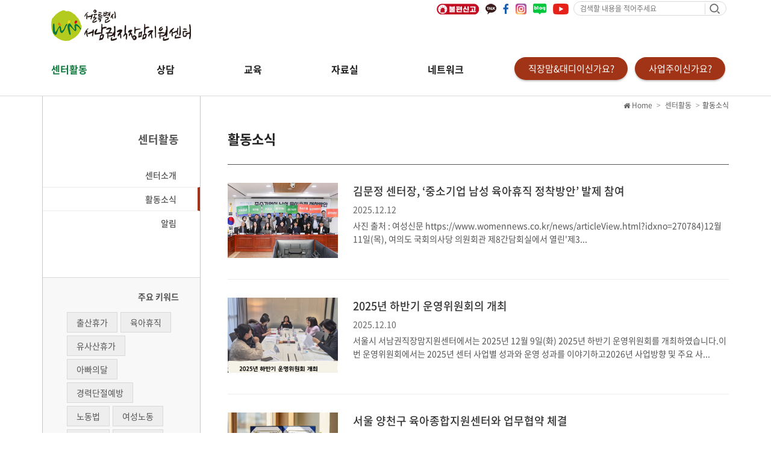

--- FILE ---
content_type: text/html; charset=utf-8
request_url: https://www.gworkingmom.net/about/activities
body_size: 8517
content:
<!DOCTYPE html>
<html lang='ko'>
<head>
<title>서울특별시 서남권직장맘지원센터</title>
<meta content='width=device-width, initial-scale=1.0, maximum-scale=1.0' name='viewport'>
<meta content='IE=edge' http-equiv='X-UA-Compatible'>
<meta content='서울특별시 서남권직장맘지원센터' name='title'>
<meta content='출산휴가, 육아휴직 등 직장맘 종합고충상담, 역량강화교육, 기업 지원 활동' name='description'>
<meta content='직장맘, 직장대디, 직장맘고충상담, 노동법률상담, 직장맘지원센터, 모성보호제도, 출산휴가, 육아휴직, 노동권' name='keywords'>
<meta content='f6b19e10a6c9410871dffd305142cad88a7b7f2a' name='naver-site-verification'>
<meta content='website' property='og:type'>
<meta content='서울특별시 서남권직장맘지원센터' property='og:title'>
<meta content='출산휴가, 육아휴직 등 직장맘 종합고충상담, 역량강화교육, 기업 지원 활동' property='og:description'>
<meta content='http://www.gworkingmom.net/logo.png' property='og:image'>
<meta content='http://www.gworkingmom.net' property='og:url'>

<link rel="stylesheet" href="/assets/application-05a9feaf97a2991117cdbbeda07defec314c416b9ef0d0700b8fe8f0f8824627.css" media="all" data-turbolinks-track="true" />
<script src="/assets/application-d108eb5042e41bb5a9621c1a9c16947d118aa34323b0239ff4281a8ea66664c0.js" data-turbolinks-track="true"></script>
<meta name="csrf-param" content="authenticity_token" />
<meta name="csrf-token" content="xn1hQEY4Iii_5uRuhO3HyWzlOwge580FPdc0R5HcfAdEYYcC9h-PrNsKFWuFTHUjYqvlbLkRx2DjIFuYlsp5Qw" />
<link href='//netdna.bootstrapcdn.com/font-awesome/4.2.0/css/font-awesome.min.css' rel='stylesheet'>
<script async='async' defer='defer' src='//maps.google.com/maps/api/js?v=3.23&amp;key=AIzaSyC6T_SrA0nqovN6Yr2YL-qkyEeY1P_JfqE'></script>
<!-- Google tag (gtag.js) -->
<script async='' src='https://www.googletagmanager.com/gtag/js?id=G-4L253SRNX9'></script>
</head>
<body>
<nav class='text-right'>
<div class='container'>
<div class='navbar-header'>
<button aria-controls='navbar' aria-expanded='false' class='navbar-toggle collapsed' data-target='#navbar' data-toggle='collapse' type='button'>
<span class='icon-bar'></span>
<span class='icon-bar'></span>
<span class='icon-bar'></span>
</button>
<a class='navbar-brand' href='/'>
<img src="/assets/logo-9ea27f2268675be08b98346375c7a1c3f7a32227464693fcd708016d2f517206.png" />
</a>
</div>
<div class='sns-box'>
<a href='https://docs.google.com/forms/d/1ZKx11Sd6-95vPlsBHUwsrwIA_-W8qhLFv6u-FpZnjbE/viewform?edit_requested=true' rel='noopener noreferrer' target='_blank'>
<img class="top-sns-icon" src="/assets/231012 불편신고 아이콘-c3cbbad913b5b5b13f95a09a74e97fa5283f3b40801edbb07c31aae9a26531c3.png" />
</a>
<a href='https://pf.kakao.com/_xbPINxl' rel='noopener noreferrer' target='_blank'>
<img class="top-sns-icon" src="/assets/icon-kakao-e117be99d052bb3418d5d3191a10f695f932833447f9ac9cc81d472ae5c19188.png" />
</a>
<a href='http://www.facebook.com/gworkingmom' rel='noopener noreferrer' target='_blank'>
<img src="/assets/icon-fb-1f6ba2f16f69355cf9e47bb26839a5a4af245a6547206b9a6f42b5f61244ae3a.png" />
</a>
<a href='https://www.instagram.com/gwmom0102' rel='noopener noreferrer' target='_blank'>
<img src="/assets/icon-insta-9ab069e475de80acb9edf2a6d31fb56fd69786eed2edee155325bf96685616d2.png" />
</a>
<a href='http://blog.naver.com/gworkingmom' rel='noopener noreferrer' target='_blank'>
<img src="/assets/icon-blog-9beb337ae98f7176857a19c160c8429b4d9c9c91968458f54675265aaea9d204.png" />
</a>
<a href='https://www.youtube.com/@gworkingmom_net' rel='noopener noreferrer' target='_blank'>
<img style="width: 26px;" src="/assets/icon-youtube-b9b4b43631daed3480e84a7a303db3e3cf159ad6c5f7d30755c1f673572c405a.png" />
</a>
</div>
<div class='search-box left-line'>
<form action="/search" accept-charset="UTF-8" method="get"><label for="q">검색할 내용을 적어주세요</label>
<input type="text" name="q" id="q" value="" placeholder="검색할 내용을 적어주세요" />
<div class='search-input-submit'><input type="image" src="/assets/icon-search-8b1d39cc40b387ad1eaa070337f304a14d84ccf9613f6972e21ae5fa1f8840f2.png" /></div>
</form></div>
</div>
</nav>
<nav class='navbar navbar-fixed-top'>
<div class='container'>
<div class='navbar-collapse collapse' id='navbar'>
<ul class='nav navbar-nav' id='intro'>
<li class='active'>
<a href="/about/introduction">센터활동</a>
<ul class='sub-menu sub-menu--intro'>
<li>
<a href="/about/introduction">센터 소개</a>
</li>
<li>
<a href="/about/activities">활동소식</a>
</li>
<li>
<a href="/about/notices">알림</a>
</li>
</ul>
</li>
</ul>
<ul class='nav navbar-nav' id='counsel'>
<li class=''>
<a href="/counselling/information">상담</a>
<ul class='sub-menu sub-menu--counsel'>
<li>
<a href="/counselling/information">상담 안내</a>
</li>
<li>
<a href="/counsel_requests/form">온라인 상담</a>
</li>
<li>
<a href="/counselling/cases">이 달의 상담</a>
</li>
</ul>
</li>
</ul>
<ul class='nav navbar-nav' id='program'>
<li class=''>
<a href="/program/guide">교육</a>
<ul class='sub-menu sub-menu--program'>
<li>
<a href="/program/guide">노동법 먹고, 샌드위치 먹고</a>
</li>
<li>
<a href="/program/regulars">프로그램 신청</a>
</li>
</ul>
</li>
</ul>
<ul class='nav navbar-nav' id='support'>
<li class=''>
<a href="/archive/archives?filter=%EC%84%BC%ED%84%B0+%EB%B0%9C%EA%B0%84+%EC%9E%90%EB%A3%8C">자료실</a>
<ul class='sub-menu sub-menu--support'>
<li>
<a href="/archive/archives?filter=%EC%84%BC%ED%84%B0+%EB%B0%9C%EA%B0%84+%EC%9E%90%EB%A3%8C">센터 발간 자료</a>
</li>
<li>
<a href="/archive/archives?filter=%EC%84%9C%EC%8B%9D%EC%9E%90%EB%A3%8C">서식자료</a>
</li>
<li>
<a href="/archive/archives?filter=%EB%A9%80%ED%8B%B0%EB%AF%B8%EB%94%94%EC%96%B4">멀티미디어</a>
</li>
<li>
<a href="/archive/archives?filter=%EC%A0%9C%EB%8F%84%EA%B0%9C%EC%84%A0+%ED%99%9C%EB%8F%99">제도개선 활동</a>
</li>
<li>
<a href="/network/articles/127">아카이브</a>
</li>
</ul>
</li>
</ul>
<ul class='nav navbar-nav' id='network'>
<li class=''>
<a href="/network/networkings">네트워크</a>
<ul class='sub-menu sub-menu--network'>
<li>
<a href="/network/cooperation">센터와 네트워크</a>
</li>
<li>
<a href="/network/networkings">네트워크 소식</a>
</li>
</ul>
</li>
</ul>
<div class='pull-right'>
<div class='btn-or-wrapper btn-or-wrapper--workingmom'>
<a class="btn-or btn-workingmom" href="/working_parents/maternity">직장맘&amp;대디이신가요?</a>
<ul class='sub-menu sub-menu--workingmom'>
<li><a href="/working_parents/maternity">임신 · 출산 </a></li>
<li><a href="/working_parents/parenting">육아</a></li>
<li><a href="/working_parents/employer">노동권 보호</a></li>
<li><a href="/working_parents/more">더 힘이 되는 정보</a></li>
<li><a href="/working_parents/rescue">직장맘 권리구조대 </a></li>
</ul>
</div>
<div class='btn-or-wrapper btn-or-wrapper--business'>
<a class="btn-or btn-business" href="/businesses/business">사업주이신가요?</a>
<ul class='sub-menu sub-menu--business'>
<li><a href="/businesses/business">사업주 지원제도</a></li>
<li><a href="/businesses/balance">일‧가정양립지원규정</a></li>
</ul>
</div>
</div>
</div>
</div>
</nav>
<div class='mobile-nav'>
<div class='mobile-header'>
<a class='navbar-brand' href='/'>
<img src="/assets/logo-9ea27f2268675be08b98346375c7a1c3f7a32227464693fcd708016d2f517206.png" />
</a>
<div class='btn-mobile-menu pull-right' id='btn-mobile-menu'>
<img src="/assets/icon-mobile-6bd8a3ab7ec71fcc87ac61dee8518ca8746f3dae8207f68e860ae14604e37fb2.png" />
</div>
</div>
<div aria-multiselectable='true' class='mobile-menu panel-group' id='mobile-menu' role='tablist'>
<div class='search-box left-line'>
<form action="/search" accept-charset="UTF-8" method="get"><input type="text" name="q" id="q" value="" placeholder="검색할 내용을 적어주세요." />
<div class='search-input-submit'><input type="image" src="/assets/icon-search-8b1d39cc40b387ad1eaa070337f304a14d84ccf9613f6972e21ae5fa1f8840f2.png" /></div>
</form></div>
<div class='panel panel-default'>
<div class='panel-heading' id='menu-intro' role='tab'>
<a aria-controls='menu-intro__list' aria-expanded='true' data-parent='#mobile-menu' data-toggle='collapse' href='#menu-intro__list' role='button'>
센터활동
</a>
<div class='icon-box'>
<img src="/assets/icon-collapse-26e5ced08b29b788f77743698e0d1cfdf584b6d0613fb7ec2b8b0c2505bd9736.png" />
</div>
</div>
<div aria-labelledby='menu-intro' class='panel-collapse collapse' id='menu-intro__list' role='tabpanel'>
<ul>
<li>
<a href="/about/introduction">센터 소개</a>
</li>
<li>
<a href="/about/activities">활동소식</a>
</li>
<li>
<a href="/about/notices">알림</a>
</li>
</ul>
</div>
</div>
<div class='panel panel-default'>
<div class='panel-heading' id='menu-counsel' role='tab'>
<a aria-controls='menu-counsel__list' aria-expanded='true' data-parent='#mobile-menu' data-toggle='collapse' href='#menu-counsel__list' role='button'>
상담
<div class='icon-box'>
<img src="/assets/icon-collapse-26e5ced08b29b788f77743698e0d1cfdf584b6d0613fb7ec2b8b0c2505bd9736.png" />
</div>
</a>
</div>
<div aria-labelledby='menu-counsel' class='panel-collapse collapse' id='menu-counsel__list' role='tabpanel'>
<ul>
<li>
<a href="/counselling/information">상담 안내</a>
</li>
<li>
<a href="/counsel_requests/form">온라인 상담</a>
</li>
<li>
<a href="/counselling/cases">이 달의 상담</a>
</li>
</ul>
</div>
</div>
<div class='panel panel-default'>
<div class='panel-heading' id='menu-program' role='tab'>
<a aria-controls='menu-program__list' aria-expanded='true' data-parent='#mobile-menu' data-toggle='collapse' href='#menu-program__list' role='button'>
교육
<div class='icon-box'>
<img src="/assets/icon-collapse-26e5ced08b29b788f77743698e0d1cfdf584b6d0613fb7ec2b8b0c2505bd9736.png" />
</div>
</a>
</div>
<div aria-labelledby='menu-program' class='panel-collapse collapse' id='menu-program__list' role='tabpanel'>
<ul>
<li>
<a href="/program/guide">노동법 먹고, 샌드위치 먹고</a>
</li>
<li>
<a href="/program/regulars">프로그램 신청</a>
</li>
</ul>
</div>
</div>
<div class='panel panel-default'>
<div class='panel-heading' id='menu-support' role='tab'>
<a aria-controls='menu-support__list' aria-expanded='true' data-parent='#mobile-menu' data-toggle='collapse' href='#menu-support__list' role='button'>
자료실
<div class='icon-box'>
<img src="/assets/icon-collapse-26e5ced08b29b788f77743698e0d1cfdf584b6d0613fb7ec2b8b0c2505bd9736.png" />
</div>
</a>
</div>
<div aria-labelledby='menu-support' class='panel-collapse collapse' id='menu-support__list' role='tabpanel'>
<ul>
<li>
<a href="/archive/archives?filter=%EC%84%BC%ED%84%B0+%EB%B0%9C%EA%B0%84+%EC%9E%90%EB%A3%8C">센터 발간 자료</a>
</li>
<li>
<a href="/archive/archives?filter=%EC%84%9C%EC%8B%9D%EC%9E%90%EB%A3%8C">서식자료</a>
</li>
<li>
<a href="/archive/archives?filter=%EB%A9%80%ED%8B%B0%EB%AF%B8%EB%94%94%EC%96%B4">멀티미디어</a>
</li>
<li>
<a href="/archive/archives?filter=%EC%A0%9C%EB%8F%84%EA%B0%9C%EC%84%A0+%ED%99%9C%EB%8F%99">제도개선 활동</a>
</li>
<li>
<a href="/network/articles/127">아카이브</a>
</li>
</ul>
</div>
</div>
<div class='panel panel-default'>
<div class='panel-heading' id='menu-network' role='tab'>
<a aria-controls='menu-network__list' aria-expanded='true' data-parent='#mobile-menu' data-toggle='collapse' href='#menu-network__list' role='button'>
네트워크
<div class='icon-box'>
<img src="/assets/icon-collapse-26e5ced08b29b788f77743698e0d1cfdf584b6d0613fb7ec2b8b0c2505bd9736.png" />
</div>
</a>
</div>
<div aria-labelledby='menu-network' class='panel-collapse collapse' id='menu-network__list' role='tabpanel'>
<ul>
<li>
<a href="/network/cooperation">센터와 네트워크</a>
</li>
<li>
<a href="/network/networkings">네트워크 소식</a>
</li>
</ul>
</div>
</div>
<div class='panel panel-default'>
<div class='panel-heading' id='menu-workingmom' role='tab'>
<a aria-controls='menu-workingmom__list' aria-expanded='true' data-parent='#mobile-menu' data-toggle='collapse' href='#menu-workingmom__list' role='button'>
직장맘&대디이신가요?
<div class='icon-box'>
<img src="/assets/icon-collapse-26e5ced08b29b788f77743698e0d1cfdf584b6d0613fb7ec2b8b0c2505bd9736.png" />
</div>
</a>
</div>
<div aria-labelledby='menu-workingmom' class='panel-collapse collapse' id='menu-workingmom__list' role='tabpanel'>
<ul>
<li><a href="/working_parents/maternity">임신 · 출산 </a></li>
<li><a href="/working_parents/parenting">육아</a></li>
<li><a href="/working_parents/employer">노동권 보호</a></li>
<li><a href="/working_parents/more">더 힘이 되는 정보</a></li>
<li><a href="/working_parents/rescue">직장맘 권리구조대 </a></li>
</ul>
</div>
</div>
<div class='panel panel-default'>
<div class='panel-heading' id='menu-business' role='tab'>
<a aria-controls='menu-business__list' aria-expanded='true' data-parent='#mobile-menu' data-toggle='collapse' href='#menu-business__list' role='button'>
사업주이신가요?
<div class='icon-box'>
<img src="/assets/icon-collapse-26e5ced08b29b788f77743698e0d1cfdf584b6d0613fb7ec2b8b0c2505bd9736.png" />
</div>
</a>
</div>
<div aria-labelledby='menu-business' class='panel-collapse collapse' id='menu-business__list' role='tabpanel'>
<ul>
<li><a href="/businesses/business">사업주 지원제도</a></li>
<li><a href="/businesses/balance">일‧가정양립지원규정</a></li>
</ul>
</div>
</div>
<div class='panel panel-default sns-list'>
<div class='panel-heading text-right'>
<a href='https://pf.kakao.com/_xbPINxl' rel='noopener noreferrer' target='_blank'>
<img class="top-sns-icon" src="/assets/icon-kakao-e117be99d052bb3418d5d3191a10f695f932833447f9ac9cc81d472ae5c19188.png" />
</a>
<a href='http://www.facebook.com/gworkingmom' rel='noopener noreferrer' target='_blank'>
<img src="/assets/icon-fb-1f6ba2f16f69355cf9e47bb26839a5a4af245a6547206b9a6f42b5f61244ae3a.png" />
</a>
<a href='https://www.instagram.com/gwmom0102' rel='noopener noreferrer' target='_blank'>
<img src="/assets/icon-insta-9ab069e475de80acb9edf2a6d31fb56fd69786eed2edee155325bf96685616d2.png" />
</a>
<a href='http://blog.naver.com/gworkingmom' rel='noopener noreferrer' target='_blank'>
<img src="/assets/icon-blog-9beb337ae98f7176857a19c160c8429b4d9c9c91968458f54675265aaea9d204.png" />
</a>
<a href='https://www.youtube.com/@gworkingmom_net' rel='noopener noreferrer' target='_blank'>
<img style="width: 26px;" src="/assets/icon-youtube-b9b4b43631daed3480e84a7a303db3e3cf159ad6c5f7d30755c1f673572c405a.png" />
</a>
</div>
</div>
</div>
</div>

<script>
  $(document).ready(function(){
    $("#flash").delay(3000).slideUp(500);
  });
</script>

<main class=''>
<div class='container'>
<div class='row'>
<div class='col-xs-3'>
<div class='sidebar'>
<div class='side-title'>
센터활동
</div>
<ul class='side-menu'>
<div aria-multiselectable='true' class='panel-group' id='accordion' role='tablist'>
<li class='side-menu__list'>
<a aria-controls='collapseOne' aria-expanded='true' data-parent='#accordion' data-toggle='collapse' href='#collapseOne' role='button'>
<strong>센터소개</strong>
</a>
</li>
<div aria-labelledby='headingOne' class='panel-collapse collapse' id='collapseOne' role='tabpanel'>
<a href="/about/introduction#vision">- 비전</a>
<a href="/about/introduction#activity">- 활동영역</a>
<a href="/about/introduction#partners">- 함께하는 사람들</a>
<a href="/about/introduction#parents">- 모법인 소개</a>
<a href="/about/introduction#location">- 오시는 길</a>
</div>
<li class='side-menu__list active'>
<strong>
<a href="/about/activities">활동소식</a>
</strong>
</li>
<li class='side-menu__list'>
<a aria-controls='collapseTwo' aria-expanded='false' class='collapsed' data-parent='#accordion' data-toggle='collapse' href='#collapseTwo' role='button'>
<strong>알림</strong>
</a>
</li>
<div aria-labelledby='headingTwo' class='panel-collapse collapse' id='collapseTwo' role='tabpanel'>
<a href="/about/notices?filter=%EA%B3%B5%EC%A7%80%EC%82%AC%ED%95%AD">- 공지사항</a>
<a href="/about/notices?filter=%EC%96%B8%EB%A1%A0%EB%B3%B4%EB%8F%84">- 언론보도</a>
<a href="/about/notices/489">- 뉴스레터</a>
</div>
</div>
</ul>
<div class='keyword-box'>
<div class='keyword-box__title'>주요 키워드</div>
<div class='keywor-list clearfix'>
<a class="keyword" href="/pages/keyword_listing/%EC%B6%9C%EC%82%B0%ED%9C%B4%EA%B0%80">출산휴가</a>
<a class="keyword" href="/pages/keyword_listing/%EC%9C%A1%EC%95%84%ED%9C%B4%EC%A7%81">육아휴직</a>
<a class="keyword" href="/pages/keyword_listing/%EC%9C%A0%EC%82%AC%EC%82%B0%ED%9C%B4%EA%B0%80">유사산휴가</a>
<a class="keyword" href="/pages/keyword_listing/%EC%95%84%EB%B9%A0%EC%9D%98%EB%8B%AC">아빠의달</a>
<a class="keyword" href="/pages/keyword_listing/%EA%B2%BD%EB%A0%A5%EB%8B%A8%EC%A0%88%EC%98%88%EB%B0%A9">경력단절예방</a>
<a class="keyword" href="/pages/keyword_listing/%EB%85%B8%EB%8F%99%EB%B2%95">노동법</a>
<a class="keyword" href="/pages/keyword_listing/%EC%97%AC%EC%84%B1%EB%85%B8%EB%8F%99">여성노동</a>
<a class="keyword" href="/pages/keyword_listing/%EB%85%B8%EB%8F%99%EA%B6%8C">노동권</a>
<a class="keyword" href="/pages/keyword_listing/%EB%AA%A8%EC%84%B1%EB%B3%B4%ED%98%B8">모성보호</a>
<a class="keyword" href="/pages/keyword_listing/%EC%A7%81%EC%9E%A5%EA%B4%B4%EB%A1%AD%ED%9E%98">직장괴롭힘</a>
</div>
<div class='btn-more'>
<a href='/pages/all_keyword'>
더보기
<img src="/assets/icon-more-2c867a279450e480e1d14ee6c2b5493371accdf68d93579180e4db0eebb826a7.png" />
</a>
</div>
</div>
<ul class='side-banner list-unstyled'>
<li class='side-banner__list'>
<a href="/counsel_requests/form"><div class='txt-box'>
<small>counsel</small>
<br>
온라인 상담
</div>
<div class='icon-box'>
<img src="/assets/icon-monitor-side-b5ddf5da39abaed159732357e25bd624d30887e79aaa1197797f8080ac3dcc54.png" />
</div>
</a></li>
<li class='side-banner__list'>
<a href='tel:028520102'>
<div class='txt-box'>
<small>counsel</small>
<br>
전화 상담
</div>
<div class='icon-box'>
<img src="/assets/icon-call-side-fdc3a3bf542f84b4be86b8f92add939512a50cf91ee5078230afaadb940e2140.png" />
</div>
</a>
</li>
<li class='side-banner__list'>
<a href='/about/introduction#location'>
<div class='txt-box'>
<small>counsel</small>
<br>
방문 상담
</div>
<div class='icon-box'>
<img src="/assets/icon-visit-side-0d9d35f761ea896a2326e5773f0aaa1320d999b911f182a2f7480af25179e49a.png" />
</div>
</a>
</li>
<li class='side-banner__list'>
<a href='https://pf.kakao.com/_xbPINxl'>
<div class='txt-box'>
<small>counsel</small>
<br>
카카오톡 상담
</div>
<div class='icon-box'>
<img src="/assets/icon-visit-side-0d9d35f761ea896a2326e5773f0aaa1320d999b911f182a2f7480af25179e49a.png" />
</div>
</a>
</li>
</ul>
</div>
</div>

<div class='content col-xs-9'>
<div class='page-title'>활동소식</div>
<ol class='breadcrumb'>
<li>
<a href='/'>
<i class='fa fa-home'></i>
Home
</a>
</li>
<li>
<a href="/about/introduction">센터활동</a>
</li>
<li class='active'>활동소식</li>
</ol>
<div class='thumb-list-wrapper' id='pg_target'>
<div class='thumb-list clearfix'>
<div class="thumb-list__thumb" style="background-image: url(/uploads/activity/image/297/251211_%EC%9D%B8%EA%B5%AC%EB%B3%B4%EA%B1%B4%EB%B3%B5%EC%A7%80%ED%98%91%ED%9A%8C.jpg);"></div>
<div class='thumb-list__body'>
<a class="title" href="/about/activities/297">김문정 센터장, ‘중소기업 남성 육아휴직 정착방안’  발제 참여</a>
<div class='date'>2025.12.12</div>
<div class='body'>사진 출처 : 여성신문 https://www.womennews.co.kr/news/articleView.html?idxno=270784)12월 11일(목), 여의도 국회의사당 의원회관 제8간담회실에서 열린&#39;제3...</div>
</div>
</div>
<div class='thumb-list clearfix'>
<div class="thumb-list__thumb" style="background-image: url(/uploads/activity/image/296/2025%ED%95%98%EB%B0%98%EA%B8%B0%EC%9C%88%EC%98%81%EC%9C%84%EC%9B%90%ED%9A%8C%EC%9D%98.png);"></div>
<div class='thumb-list__body'>
<a class="title" href="/about/activities/296">2025년 하반기 운영위원회의 개최</a>
<div class='date'>2025.12.10</div>
<div class='body'>서울시 서남권직장맘지원센터에서는 2025년 12월 9일(화) 2025년 하반기 운영위원회를 개최하였습니다.이번 운영위원회에서는 2025년 센터 사업별 성과와 운영 성과를 이야기하고2026년 사업방향 및 주요 사...</div>
</div>
</div>
<div class='thumb-list clearfix'>
<div class="thumb-list__thumb" style="background-image: url(/uploads/activity/image/295/KakaoTalk_20251205_142130828.jpg);"></div>
<div class='thumb-list__body'>
<a class="title" href="/about/activities/295">서울 양천구 육아종합지원센터와 업무협약 체결</a>
<div class='date'>2025.12.05</div>
<div class='body'>2025년 12월 1일 우리 센터는 서울 양천구 육아종합지원센터와 일가정의 조화를 이루는 건강한 사회를 지향하며 업무협약을 체결하였습니다.이번 협약을 통해 양 기관은 지역 내 양육가정의 안정, 행복, 성장을 함...</div>
</div>
</div>
<div class='thumb-list clearfix'>
<div class="thumb-list__thumb" style="background-image: url(/uploads/activity/image/294/KakaoTalk_20251202_152542699_06.jpg);"></div>
<div class='thumb-list__body'>
<a class="title" href="/about/activities/294">2025년 상담 FGI 진행</a>
<div class='date'>2025.12.04</div>
<div class='body'>2025년 12월 2일(화), 센터 종합상담FGI를 진행하였습니다. 이번 논의는 센터 종합상담에 대한 솔직한 의견을 듣기 위해 진행되었습니다. 참여자는 2025년 종합상담을 이용한 내담자분 중  센터를 위해 적...</div>
</div>
</div>
<div class='thumb-list clearfix'>
<div class="thumb-list__thumb" style="background-image: url(/uploads/activity/image/293/KakaoTalk_20251127_132818214_04.jpg);"></div>
<div class='thumb-list__body'>
<a class="title" href="/about/activities/293">2025 서남권고용중단예방지원단 분야별 회의(상담전문가) 진행</a>
<div class='date'>2025.11.28</div>
<div class='body'>11월 28일(목), 서남권고용중단예방지원단 분야별 회의(심리상담)가 진행되었습니다.이번 회의에는 김혜경, 문정례, 이미화, 홍수경 상담전문가께서 참석해 주셨습니다.회의에서는 올해 진행한 개인/집단 심리상담에 ...</div>
</div>
</div>
<div class='thumb-list clearfix'>
<div class="thumb-list__thumb" style="background-image: url(/uploads/activity/image/292/%EA%B5%BF%EC%A6%88%EB%B9%84%EC%B9%98-014.jpg);"></div>
<div class='thumb-list__body'>
<a class="title" href="/about/activities/292">2025 서남권고용중단예방지원단 분야별 회의(노무사, 변호사) 진행</a>
<div class='date'>2025.11.26</div>
<div class='body'>11월 24일(월), 서남권고용중단예방지원단 분야별회의(노무사, 변호사)가진행되었습니다.이번 회의에는 송상현, 이은경, 신현경, 장지희 변호사님과김남희, 박예희, 이상미 노무사님께서 참석해 주셨습니다.이번 회의...</div>
</div>
</div>
<div class='thumb-list clearfix'>
<div class="thumb-list__thumb" style="background-image: url(/uploads/activity/image/291/251121_%ED%99%9C%EB%8F%99_%EC%86%8C%EC%8B%9D_%EA%B5%90%EC%9C%A1fgi_%EC%82%AC%EC%A7%84_%EC%B2%A8%EB%B6%80.jpg);"></div>
<div class='thumb-list__body'>
<a class="title" href="/about/activities/291">2025년 교육FGI진행</a>
<div class='date'>2025.11.20</div>
<div class='body'>2025년 11월 20일(목), 센터 역량강화교육 FGI를 진행했습니다.이번 논의는 센터 교육 전반에 대한 솔직한 의견을 듣고, 향후 개선 방향을 모색하기 위해 마련된 자리였습니다.FGI 참여자는 2025년 센...</div>
</div>
</div>
<div class='thumb-list clearfix'>
<div class="thumb-list__thumb" style="background-image: url(/uploads/activity/image/290/%EB%A7%88%ED%8F%AC%EC%98%81%EC%9C%A0%EC%95%84%ED%86%B5%ED%95%A9%EC%A7%80%EC%9B%90%EC%84%BC%ED%84%B0_%EC%97%85%EB%AC%B4%ED%98%91%EC%95%BD__1_.jpg);"></div>
<div class='thumb-list__body'>
<a class="title" href="/about/activities/290">마포영유아통합지원센터와 업무협약 체결</a>
<div class='date'>2025.11.17</div>
<div class='body'>서울시 서남권직장맘지원센터는 2025년 11월 14일 마포영유아통합지원센터와 업무협약을 체결하였습니다.이번 협약으로 두 센터는 부모들이 안심하고 직장생활을 이어가면서도 자녀 양육을 병행할 수 있는 사회 환경을 ...</div>
</div>
</div>
<div class='thumb-list clearfix'>
<div class="thumb-list__thumb" style="background-image: url(/uploads/activity/image/289/251104-%EB%8F%99%EB%B6%80%EA%B6%8C-%EB%B0%A9%EB%AC%B81.jpg);"></div>
<div class='thumb-list__body'>
<a class="title" href="/about/activities/289">서울시 직장맘지원센터 업무회의 진행 </a>
<div class='date'>2025.11.05</div>
<div class='body'>2025년 11월 4일(화), 서울시 동부권직장맘지원센터와 직장맘지원센터 업무회의를 진행했습니다.이번 회의에서는 양 센터가 서울시 직장맘지원센터의 주요 업무와 운영 현황을 함께 살펴보고, 내년 사업 방향과 공동...</div>
</div>
</div>
<div class='thumb-list clearfix'>
<div class="thumb-list__thumb" style="background-image: url(/uploads/activity/image/288/251021_%ED%99%9C%EB%8F%99_%EC%86%8C%EC%8B%9D_%EC%84%B8%EC%A2%85%EC%8B%9C_%EC%A7%81%EC%9E%A5%EB%A7%98%EC%A7%80%EC%9B%90%EC%84%BC%ED%84%B0_%EB%B0%A9%EB%AC%B8.png);"></div>
<div class='thumb-list__body'>
<a class="title" href="/about/activities/288">세종시 직장맘지원센터, 우리 센터 방문</a>
<div class='date'>2025.10.21</div>
<div class='body'>10월 21일(화), 세종시 직장맘지원센터에서 우리 센터를 방문했습니다.이번 교류에서는 양 기관의 운영 현황을 소개하고 평소 고민하던 운영상 미비점에 대해 논의하는 뜻 깊은 시간이 되었습니다.앞으로도 센터는 유...</div>
</div>
</div>
<div class='pagination-wrapper text-center'>
<div role="navigation" class="pagination"><span class="previous_page disabled">&lt;</span> <em class="current" aria-current="page">1</em> <a rel="next" href="/about/activities?page=2">2</a> <a href="/about/activities?page=3">3</a> <a href="/about/activities?page=4">4</a> <a href="/about/activities?page=5">5</a> <a href="/about/activities?page=6">6</a> <a href="/about/activities?page=7">7</a> <a href="/about/activities?page=8">8</a> <a href="/about/activities?page=9">9</a> <span class="gap">&hellip;</span> <a href="/about/activities?page=28">28</a> <a href="/about/activities?page=29">29</a> <a class="next_page" rel="next" href="/about/activities?page=2">&gt;</a></div>
</div>
</div>
</div>
</div>
</div>
<script>
  $(function(){
    document.title = '활동소식 - 센터활동 - 서울특별시 서남권직장맘지원센터';
  });
</script>

</main>
<footer>
<div class='footer-menu'>
<div class='container'>
<ul class='list-unstyled list-inline'>
<li>
<a href="/privacy">개인정보처리방침</a>
</li>
<li>
<a href="/about/introduction">센터 소개</a>
</li>
<li>
<a href="/about/notices">공지사항</a>
</li>
<li>
<a href="/about/notices/489">뉴스레터</a>
</li>
<li>
<a href="/counsel_requests/form">온라인 상담</a>
</li>
<li>
<a href='/about/introduction#location'>
오시는 길
</a>
</li>
</ul>
<div class='footer-info'>
<p>주소: (우)08590 서울특별시 금천구 가산디지털1로 120 G밸리창업복지센터 3층(1호선, 7호선 가산디지털단지역 7번출구 방향)</p>
<p>
대표전화 : 02-852-0103   상담전화 : 02-852-0102   Fax : 0505-842-0102   E-mail :
<a href='mailto:workingmom0102@gmail.com'>workingmom0102@gmail.com</a>
</p>
</div>
</div>
</div>
<div class='footer-copyright'>
<div class='container'>
Copyright © 2016 서울특별시 서남권직장맘지원센터
</div>
</div>
</footer>
<script type="application/ld+json">
{
  "@context": "http://schema.org",
  "@type": "Person",
  "name": "서울시 서남권직장맘지원센터",
  "url": "https://www.gworkingmom.net/",
  "sameAs": [
    "http://www.facebook.com/gworkingmom",
    "http://blog.naver.com/gworkingmom",
    "http://post.naver.com/gworkingmom",
    "https://www.youtube.com/channel/UC_d2WeF1-K_9YBYDmTLxVGw",
    "http://tv.naver.com/workingmom2017diary"
  ]
}

</script>
<script>
  // (function(i,s,o,g,r,a,m){i['GoogleAnalyticsObject']=r;i[r]=i[r]||function(){
  // (i[r].q=i[r].q||[]).push(arguments)},i[r].l=1*new Date();a=s.createElement(o),
  // m=s.getElementsByTagName(o)[0];a.async=1;a.src=g;m.parentNode.insertBefore(a,m)
  // })(window,document,'script','https://www.google-analytics.com/analytics.js','ga');
  
  // ga('create', 'UA-86977103-1', 'auto');
  // ga('send', 'pageview');
</script>

</body>
</html>
<script>
  window.dataLayer = window.dataLayer || [];
  function gtag(){dataLayer.push(arguments);}
  gtag('js', new Date());
  
  gtag('config', 'G-4L253SRNX9');
</script>
